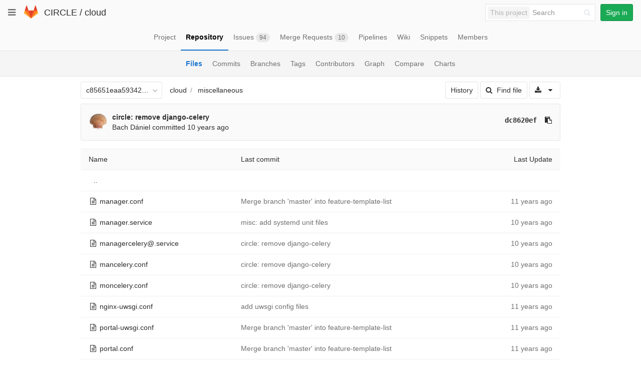

--- FILE ---
content_type: text/html; charset=utf-8
request_url: https://git.ik.bme.hu/circle/cloud/tree/c85651eaa59342acb8e4e191b2ce865210fa43c2/miscellaneous
body_size: 26452
content:
<!DOCTYPE html>
<html class="" lang="en">
<head prefix="og: http://ogp.me/ns#">
<meta charset="utf-8">
<meta content="IE=edge" http-equiv="X-UA-Compatible">
<meta content="object" property="og:type">
<meta content="GitLab" property="og:site_name">
<meta content="miscellaneous · c85651eaa59342acb8e4e191b2ce865210fa43c2 · CIRCLE / cloud" property="og:title">
<meta content="The main repo. The full Django-based portal and cloud manager." property="og:description">
<meta content="https://git.ik.bme.hu/assets/gitlab_logo-7ae504fe4f68fdebb3c2034e36621930cd36ea87924c11ff65dbcb8ed50dca58.png" property="og:image">
<meta content="64" property="og:image:width">
<meta content="64" property="og:image:height">
<meta content="https://git.ik.bme.hu/circle/cloud/tree/c85651eaa59342acb8e4e191b2ce865210fa43c2/miscellaneous" property="og:url">
<meta content="summary" property="twitter:card">
<meta content="miscellaneous · c85651eaa59342acb8e4e191b2ce865210fa43c2 · CIRCLE / cloud" property="twitter:title">
<meta content="The main repo. The full Django-based portal and cloud manager." property="twitter:description">
<meta content="https://git.ik.bme.hu/assets/gitlab_logo-7ae504fe4f68fdebb3c2034e36621930cd36ea87924c11ff65dbcb8ed50dca58.png" property="twitter:image">

<title>miscellaneous · c85651eaa59342acb8e4e191b2ce865210fa43c2 · CIRCLE / cloud · GitLab</title>
<meta content="The main repo. The full Django-based portal and cloud manager." name="description">
<link rel="shortcut icon" type="image/x-icon" href="/assets/favicon-075eba76312e8421991a0c1f89a89ee81678bcde72319dd3e8047e2a47cd3a42.ico" id="favicon" />
<link rel="stylesheet" media="all" href="/assets/application-59098f079af9cc1166b453f21a55d00b0dc9963391e0834564686d0525744c5d.css" />
<link rel="stylesheet" media="print" href="/assets/print-87b4ace0db1f79d91e4fe6e74435b66b71d70fee57ffbb72d0fade17374fcc6b.css" />


<script>
//<![CDATA[
window.gon={};gon.api_version="v4";gon.default_avatar_url="https:\/\/git.ik.bme.hu\/assets\/no_avatar-849f9c04a3a0d0cea2424ae97b27447dc64a7dbfae83c036c45b403392f0e8ba.png";gon.max_file_size=10;gon.asset_host=null;gon.webpack_public_path="\/assets\/webpack\/";gon.relative_url_root="";gon.shortcuts_path="\/help\/shortcuts";gon.user_color_scheme="white";gon.katex_css_url="\/assets\/katex-e46cafe9c3fa73920a7c2c063ee8bb0613e0cf85fd96a3aea25f8419c4bfcfba.css";gon.katex_js_url="\/assets\/katex-04bcf56379fcda0ee7c7a63f71d0fc15ffd2e014d017cd9d51fd6554dfccf40a.js";gon.gitlab_url="https:\/\/git.ik.bme.hu";gon.revision="77bfdac";gon.gitlab_logo="\/assets\/gitlab_logo-7ae504fe4f68fdebb3c2034e36621930cd36ea87924c11ff65dbcb8ed50dca58.png";
//]]>
</script>
<script src="/assets/webpack/webpack_runtime.125bfb4108579eec9ffa.bundle.js" defer="defer"></script>
<script src="/assets/webpack/common.017ed42f19870cbb16cc.bundle.js" defer="defer"></script>
<script src="/assets/webpack/locale.9b181b27a3ddb267508a.bundle.js" defer="defer"></script>
<script src="/assets/webpack/main.03f79a41a8751252e0b0.bundle.js" defer="defer"></script>




<meta name="csrf-param" content="authenticity_token" />
<meta name="csrf-token" content="u2jDmu6rRfcnrgKLZDkTBRJSvNokj4hMNrRGKJ2xOg5uF/H5OHLV1NNBhaLm6oNzSxHgyrEuHE/TzLEDa7L4yQ==" />
<meta content="origin-when-cross-origin" name="referrer">
<meta content="width=device-width, initial-scale=1, maximum-scale=1" name="viewport">
<meta content="#474D57" name="theme-color">
<link rel="apple-touch-icon" type="image/x-icon" href="/assets/touch-icon-iphone-5a9cee0e8a51212e70b90c87c12f382c428870c0ff67d1eb034d884b78d2dae7.png" />
<link rel="apple-touch-icon" type="image/x-icon" href="/assets/touch-icon-ipad-a6eec6aeb9da138e507593b464fdac213047e49d3093fc30e90d9a995df83ba3.png" sizes="76x76" />
<link rel="apple-touch-icon" type="image/x-icon" href="/assets/touch-icon-iphone-retina-72e2aadf86513a56e050e7f0f2355deaa19cc17ed97bbe5147847f2748e5a3e3.png" sizes="120x120" />
<link rel="apple-touch-icon" type="image/x-icon" href="/assets/touch-icon-ipad-retina-8ebe416f5313483d9c1bc772b5bbe03ecad52a54eba443e5215a22caed2a16a2.png" sizes="152x152" />
<link color="rgb(226, 67, 41)" href="/assets/logo-d36b5212042cebc89b96df4bf6ac24e43db316143e89926c0db839ff694d2de4.svg" rel="mask-icon">
<meta content="/assets/msapplication-tile-1196ec67452f618d39cdd85e2e3a542f76574c071051ae7effbfde01710eb17d.png" name="msapplication-TileImage">
<meta content="#30353E" name="msapplication-TileColor">
<link rel="alternate" type="application/atom+xml" title="cloud:c85651eaa59342acb8e4e191b2ce865210fa43c2 commits" href="https://git.ik.bme.hu/circle/cloud/commits/c85651eaa59342acb8e4e191b2ce865210fa43c2?format=atom" />




</head>

<body class="" data-find-file="/circle/cloud/find_file/c85651eaa59342acb8e4e191b2ce865210fa43c2" data-group="" data-page="projects:tree:show" data-project="cloud">


<header class="navbar navbar-gitlab with-horizontal-nav">
<div class="navbar-border"></div>
<a class="sr-only gl-accessibility" href="#content-body" tabindex="1">Skip to content</a>
<div class="container-fluid">
<div class="header-content">
<div class="dropdown global-dropdown">
<button class="global-dropdown-toggle" data-toggle="dropdown" type="button">
<span class="sr-only">Toggle navigation</span>
<i aria-hidden="true" data-hidden="true" class="fa fa-bars"></i>
</button>
<div class="dropdown-menu-nav global-dropdown-menu">
<ul>
<li class="home"><a title="Projects" class="dashboard-shortcuts-projects" href="/explore"><div class="shortcut-mappings">
<div class="key">
<i aria-label="hidden" class="fa fa-arrow-up"></i>
P
</div>
</div>
<span>
Projects
</span>
</a></li><li class=""><a title="Groups" class="dashboard-shortcuts-groups" href="/explore/groups"><div class="shortcut-mappings">
<div class="key">
<i aria-label="hidden" class="fa fa-arrow-up"></i>
G
</div>
</div>
<span>
Groups
</span>
</a></li><li class=""><a title="Snippets" class="dashboard-shortcuts-snippets" href="/explore/snippets"><div class="shortcut-mappings">
<div class="key">
<i aria-label="hidden" class="fa fa-arrow-up"></i>
S
</div>
</div>
<span>
Snippets
</span>
</a></li><li class="divider"></li>
<li class=""><a title="Help" href="/help"><span>
Help
</span>
</a></li></ul>

</div>
</div>
<div class="header-logo">
<a class="home" title="Dashboard" id="logo" href="/"><svg width="28" height="28" class="tanuki-logo" viewBox="0 0 36 36">
  <path class="tanuki-shape tanuki-left-ear" fill="#e24329" d="M2 14l9.38 9v-9l-4-12.28c-.205-.632-1.176-.632-1.38 0z"/>
  <path class="tanuki-shape tanuki-right-ear" fill="#e24329" d="M34 14l-9.38 9v-9l4-12.28c.205-.632 1.176-.632 1.38 0z"/>
  <path class="tanuki-shape tanuki-nose" fill="#e24329" d="M18,34.38 3,14 33,14 Z"/>
  <path class="tanuki-shape tanuki-left-eye" fill="#fc6d26" d="M18,34.38 11.38,14 2,14 6,25Z"/>
  <path class="tanuki-shape tanuki-right-eye" fill="#fc6d26" d="M18,34.38 24.62,14 34,14 30,25Z"/>
  <path class="tanuki-shape tanuki-left-cheek" fill="#fca326" d="M2 14L.1 20.16c-.18.565 0 1.2.5 1.56l17.42 12.66z"/>
  <path class="tanuki-shape tanuki-right-cheek" fill="#fca326" d="M34 14l1.9 6.16c.18.565 0 1.2-.5 1.56L18 34.38z"/>
</svg>

</a></div>
<div class="title-container js-title-container">
<h1 class="initializing title"><span class="group-title"><a class="group-path " href="/circle">CIRCLE</a></span> / <a class="project-item-select-holder" href="/circle/cloud">cloud</a></h1>
</div>
<div class="navbar-collapse collapse">
<ul class="nav navbar-nav">
<li class="hidden-sm hidden-xs">
<div class="has-location-badge search search-form">
<form class="navbar-form" action="/search" accept-charset="UTF-8" method="get"><input name="utf8" type="hidden" value="&#x2713;" /><div class="search-input-container">
<div class="location-badge">This project</div>
<div class="search-input-wrap">
<div class="dropdown" data-url="/search/autocomplete">
<input type="search" name="search" id="search" placeholder="Search" class="search-input dropdown-menu-toggle no-outline js-search-dashboard-options" spellcheck="false" tabindex="1" autocomplete="off" data-toggle="dropdown" data-issues-path="https://git.ik.bme.hu/dashboard/issues" data-mr-path="https://git.ik.bme.hu/dashboard/merge_requests" aria-label="Search" />
<div class="dropdown-menu dropdown-select">
<div class="dropdown-content"><ul>
<li>
<a class="is-focused dropdown-menu-empty-link">
Loading...
</a>
</li>
</ul>
</div><div class="dropdown-loading"><i aria-hidden="true" data-hidden="true" class="fa fa-spinner fa-spin"></i></div>
</div>
<i class="search-icon"></i>
<i class="clear-icon js-clear-input"></i>
</div>
</div>
</div>
<input type="hidden" name="group_id" id="group_id" class="js-search-group-options" />
<input type="hidden" name="project_id" id="search_project_id" value="11" class="js-search-project-options" data-project-path="cloud" data-name="cloud" data-issues-path="/circle/cloud/issues" data-mr-path="/circle/cloud/merge_requests" />
<input type="hidden" name="search_code" id="search_code" value="true" />
<input type="hidden" name="repository_ref" id="repository_ref" value="c85651eaa59342acb8e4e191b2ce865210fa43c2" />

<div class="search-autocomplete-opts hide" data-autocomplete-path="/search/autocomplete" data-autocomplete-project-id="11" data-autocomplete-project-ref="c85651eaa59342acb8e4e191b2ce865210fa43c2"></div>
</form></div>

</li>
<li class="visible-sm-inline-block visible-xs-inline-block">
<a title="Search" aria-label="Search" data-toggle="tooltip" data-placement="bottom" data-container="body" href="/search"><i aria-hidden="true" data-hidden="true" class="fa fa-search"></i>
</a></li>
<li>
<div>
<a class="btn btn-sign-in btn-success" href="/users/sign_in?redirect_to_referer=yes">Sign in</a>
</div>
</li>
</ul>
</div>
<button class="navbar-toggle" type="button">
<span class="sr-only">Toggle navigation</span>
<i aria-hidden="true" data-hidden="true" class="fa fa-ellipsis-v"></i>
</button>
<div class="js-dropdown-menu-projects">
<div class="dropdown-menu dropdown-select dropdown-menu-projects">
<div class="dropdown-title"><span>Go to a project</span><button class="dropdown-title-button dropdown-menu-close" aria-label="Close" type="button"><i aria-hidden="true" data-hidden="true" class="fa fa-times dropdown-menu-close-icon"></i></button></div>
<div class="dropdown-input"><input type="search" id="" class="dropdown-input-field" placeholder="Search your projects" autocomplete="off" /><i aria-hidden="true" data-hidden="true" class="fa fa-search dropdown-input-search"></i><i role="button" aria-hidden="true" data-hidden="true" class="fa fa-times dropdown-input-clear js-dropdown-input-clear"></i></div>
<div class="dropdown-content"></div>
<div class="dropdown-loading"><i aria-hidden="true" data-hidden="true" class="fa fa-spinner fa-spin"></i></div>
</div>
</div>

</div>
</div>
</header>


<div class="page-with-sidebar">
<div class="layout-nav">
<div class="container-fluid">
<div class="scrolling-tabs-container">
<div class="fade-left">
<i aria-hidden="true" data-hidden="true" class="fa fa-angle-left"></i>
</div>
<div class="fade-right">
<i aria-hidden="true" data-hidden="true" class="fa fa-angle-right"></i>
</div>
<ul class="nav-links scrolling-tabs">
<li class="home"><a title="Project" class="shortcuts-project" href="/circle/cloud"><span>
Project
</span>
</a></li><li class="active"><a title="Repository" class="shortcuts-tree" href="/circle/cloud/tree/c85651eaa59342acb8e4e191b2ce865210fa43c2"><span>
Repository
</span>
</a></li><li class=""><a title="Issues" class="shortcuts-issues" href="/circle/cloud/issues"><span>
Issues
<span class="badge count issue_counter">94</span>
</span>
</a></li><li class=""><a title="Merge Requests" class="shortcuts-merge_requests" href="/circle/cloud/merge_requests"><span>
Merge Requests
<span class="badge count merge_counter js-merge-counter">10</span>
</span>
</a></li><li class=""><a title="Pipelines" class="shortcuts-pipelines" href="/circle/cloud/pipelines"><span>
Pipelines
</span>
</a></li><li class=""><a title="Wiki" class="shortcuts-wiki" href="/circle/cloud/wikis/home"><span>
Wiki
</span>
</a></li><li class=""><a title="Snippets" class="shortcuts-snippets" href="/circle/cloud/snippets"><span>
Snippets
</span>
</a></li><li class=""><a title="Members" class="shortcuts-members" href="/circle/cloud/project_members"><span>
Members
</span>
</a></li><li class="hidden">
<a title="Activity" class="shortcuts-project-activity" href="/circle/cloud/activity"><span>
Activity
</span>
</a></li>
<li class="hidden">
<a title="Network" class="shortcuts-network" href="/circle/cloud/network/c85651eaa59342acb8e4e191b2ce865210fa43c2">Graph
</a></li>
<li class="hidden">
<a title="Charts" class="shortcuts-repository-charts" href="/circle/cloud/graphs/c85651eaa59342acb8e4e191b2ce865210fa43c2/charts">Charts
</a></li>
<li class="hidden">
<a class="shortcuts-new-issue" href="/circle/cloud/issues/new">Create a new issue
</a></li>
<li class="hidden">
<a title="Jobs" class="shortcuts-builds" href="/circle/cloud/-/jobs">Jobs
</a></li>
<li class="hidden">
<a title="Commits" class="shortcuts-commits" href="/circle/cloud/commits/c85651eaa59342acb8e4e191b2ce865210fa43c2">Commits
</a></li>
<li class="hidden">
<a title="Issue Boards" class="shortcuts-issue-boards" href="/circle/cloud/boards">Issue Boards</a>
</li>
</ul>
</div>

</div>
</div>
<div class="scrolling-tabs-container sub-nav-scroll">
<div class="fade-left">
<i aria-hidden="true" data-hidden="true" class="fa fa-angle-left"></i>
</div>
<div class="fade-right">
<i aria-hidden="true" data-hidden="true" class="fa fa-angle-right"></i>
</div>

<div class="nav-links sub-nav scrolling-tabs">
<ul class="container-fluid container-limited">
<li class="active"><a href="/circle/cloud/tree/c85651eaa59342acb8e4e191b2ce865210fa43c2">Files
</a></li><li class=""><a href="/circle/cloud/commits/c85651eaa59342acb8e4e191b2ce865210fa43c2">Commits
</a></li><li class=""><a href="/circle/cloud/branches">Branches
</a></li><li class=""><a href="/circle/cloud/tags">Tags
</a></li><li class=""><a href="/circle/cloud/graphs/c85651eaa59342acb8e4e191b2ce865210fa43c2">Contributors
</a></li><li class=""><a href="/circle/cloud/network/c85651eaa59342acb8e4e191b2ce865210fa43c2">Graph
</a></li><li class=""><a href="/circle/cloud/compare?from=master&amp;to=c85651eaa59342acb8e4e191b2ce865210fa43c2">Compare
</a></li><li class=""><a href="/circle/cloud/graphs/c85651eaa59342acb8e4e191b2ce865210fa43c2/charts">Charts
</a></li></ul>
</div>
</div>

<div class="content-wrapper page-with-layout-nav page-with-sub-nav">
<div class="alert-wrapper">

<div class="flash-container flash-container-page">
</div>


</div>
<div class=" limit-container-width">
<div class="content" id="content-body">

<div class="container-fluid container-limited limit-container-width">

<div class="tree-holder clearfix" id="tree-holder">
<div class="nav-block">
<div class="tree-ref-container">
<div class="tree-ref-holder">
<form class="project-refs-form" action="/circle/cloud/refs/switch" accept-charset="UTF-8" method="get"><input name="utf8" type="hidden" value="&#x2713;" /><input type="hidden" name="destination" id="destination" value="tree" />
<input type="hidden" name="path" id="path" value="miscellaneous" />
<div class="dropdown">
<button class="dropdown-menu-toggle js-project-refs-dropdown" type="button" data-toggle="dropdown" data-selected="c85651eaa59342acb8e4e191b2ce865210fa43c2" data-ref="c85651eaa59342acb8e4e191b2ce865210fa43c2" data-refs-url="/circle/cloud/refs" data-field-name="ref" data-submit-form-on-click="true" data-visit="true"><span class="dropdown-toggle-text ">c85651eaa59342acb8e4e191b2ce865210fa43c2</span><i aria-hidden="true" data-hidden="true" class="fa fa-chevron-down"></i></button>
<div class="dropdown-menu dropdown-menu-selectable git-revision-dropdown">
<div class="dropdown-title"><span>Switch branch/tag</span><button class="dropdown-title-button dropdown-menu-close" aria-label="Close" type="button"><i aria-hidden="true" data-hidden="true" class="fa fa-times dropdown-menu-close-icon"></i></button></div>
<div class="dropdown-input"><input type="search" id="" class="dropdown-input-field" placeholder="Search branches and tags" autocomplete="off" /><i aria-hidden="true" data-hidden="true" class="fa fa-search dropdown-input-search"></i><i role="button" aria-hidden="true" data-hidden="true" class="fa fa-times dropdown-input-clear js-dropdown-input-clear"></i></div>
<div class="dropdown-content"></div>
<div class="dropdown-loading"><i aria-hidden="true" data-hidden="true" class="fa fa-spinner fa-spin"></i></div>
</div>
</div>
</form>
</div>
<ul class="breadcrumb repo-breadcrumb">
<li>
<a href="/circle/cloud/tree/c85651eaa59342acb8e4e191b2ce865210fa43c2">cloud
</a></li>
<li>
<a href="/circle/cloud/tree/c85651eaa59342acb8e4e191b2ce865210fa43c2/miscellaneous">miscellaneous</a>
</li>
</ul>

</div>
<div class="tree-controls">
<a class="btn" href="/circle/cloud/commits/c85651eaa59342acb8e4e191b2ce865210fa43c2/miscellaneous">History</a>
<a class="btn shortcuts-find-file" rel="nofollow" href="/circle/cloud/find_file/c85651eaa59342acb8e4e191b2ce865210fa43c2"><i aria-hidden="true" data-hidden="true" class="fa fa-search"></i>
<span>Find file</span>
</a>
<div class="project-action-button dropdown inline">
<button aria-label="Download" class="btn has-tooltip" data-toggle="dropdown" title="Download">
<i aria-hidden="true" data-hidden="true" class="fa fa-download"></i>
<i aria-hidden="true" data-hidden="true" class="fa fa-caret-down"></i>
<span class="sr-only">Select Archive Format</span>
</button>
<ul class="dropdown-menu dropdown-menu-align-right" role="menu">
<li class="dropdown-header">
Source code
</li>
<li>
<a rel="nofollow" download="" href="/circle/cloud/repository/c85651eaa59342acb8e4e191b2ce865210fa43c2/archive.zip"><i class="fa fa-download"></i>
<span>Download zip</span>
</a></li>
<li>
<a rel="nofollow" download="" href="/circle/cloud/repository/c85651eaa59342acb8e4e191b2ce865210fa43c2/archive.tar.gz"><i class="fa fa-download"></i>
<span>Download tar.gz</span>
</a></li>
<li>
<a rel="nofollow" download="" href="/circle/cloud/repository/c85651eaa59342acb8e4e191b2ce865210fa43c2/archive.tar.bz2"><i class="fa fa-download"></i>
<span>Download tar.bz2</span>
</a></li>
<li>
<a rel="nofollow" download="" href="/circle/cloud/repository/c85651eaa59342acb8e4e191b2ce865210fa43c2/archive.tar"><i class="fa fa-download"></i>
<span>Download tar</span>
</a></li>
</ul>
</div>
</div>

</div>
<div class="info-well hidden-xs project-last-commit append-bottom-default">
<div class="well-segment">
<ul class="blob-commit-info">
<li class="commit flex-row js-toggle-container" id="commit-dc8620ef">
<div class="avatar-cell hidden-xs">
<a href="/bachdaniel"><img class="avatar has-tooltip s36 hidden-xs  lazy" alt="Bach Dániel&#39;s avatar" title="Bach Dániel" data-container="body" data-src="https://secure.gravatar.com/avatar/25110eebf74cf5459816b2144da10935?s=72&amp;d=identicon" src="[data-uri]" /></a>
</div>
<div class="commit-detail">
<div class="commit-content">
<a class="commit-row-message item-title" href="/circle/cloud/commit/dc8620efb48b8cfe75f6ab5e6600177d8c960861">circle: remove django-celery</a>
<span class="commit-row-message visible-xs-inline">
&middot;
dc8620ef
</span>
<div class="commiter">
<a class="commit-author-link has-tooltip" title="bd@ik.bme.hu" href="/bachdaniel">Bach Dániel</a> committed <time class="js-timeago" title="May 8, 2015 6:00pm" datetime="2015-05-08T16:00:24Z" data-toggle="tooltip" data-placement="top" data-container="body">May 08, 2015</time>
</div>
</div>
<div class="commit-actions hidden-xs">

<a class="commit-sha btn btn-transparent" href="/circle/cloud/commit/dc8620efb48b8cfe75f6ab5e6600177d8c960861">dc8620ef</a>
<button class="btn btn-clipboard btn-transparent" data-toggle="tooltip" data-placement="bottom" data-container="body" data-title="Copy commit SHA to clipboard" data-clipboard-text="dc8620efb48b8cfe75f6ab5e6600177d8c960861" type="button" title="Copy commit SHA to clipboard" aria-label="Copy commit SHA to clipboard"><i aria-hidden="true" aria-hidden="true" data-hidden="true" class="fa fa-clipboard"></i></button>

</div>
</div>
</li>

</ul>
</div>
</div>

<div class="tree-content-holder js-tree-content" data-logs-path="/circle/cloud/refs/c85651eaa59342acb8e4e191b2ce865210fa43c2/logs_tree/miscellaneous">
<div class="table-holder">
<table class="table table_a2f3a6c42a8f5a3187dd50e07f85f8e1bbfa9b25 tree-table" id="tree-slider">
<thead>
<tr>
<th>Name</th>
<th class="hidden-xs">
<div class="pull-left">Last commit</div>
</th>
<th class="text-right">Last Update</th>
</tr>
</thead>
<tr class="tree-item">
<td class="tree-item-file-name">
<a class="prepend-left-10" href="/circle/cloud/tree/c85651eaa59342acb8e4e191b2ce865210fa43c2/miscellaneous/..">..</a>
</td>
<td></td>
<td class="hidden-xs"></td>
</tr>
<tr class="tree-item file_bba6c80e6d231983588cd55f9f2a20f6ebdbfe19">
<td class="tree-item-file-name">
<i aria-hidden="true" data-hidden="true" class="fa fa-file-text-o fa-fw"></i>
<a title="manager.conf" href="/circle/cloud/blob/c85651eaa59342acb8e4e191b2ce865210fa43c2/miscellaneous/manager.conf"><span class="str-truncated">manager.conf</span>
</a></td>
<td class="hidden-xs tree-commit"></td>
<td class="tree-time-ago cgray text-right">
<span class="log_loading hide">
<i class="fa fa-spinner fa-spin"></i>
Loading commit data...
</span>

</td>
</tr>

<tr class="tree-item file_6485bb6da678ba762e9aba365ee4724d8e4422c2">
<td class="tree-item-file-name">
<i aria-hidden="true" data-hidden="true" class="fa fa-file-text-o fa-fw"></i>
<a title="manager.service" href="/circle/cloud/blob/c85651eaa59342acb8e4e191b2ce865210fa43c2/miscellaneous/manager.service"><span class="str-truncated">manager.service</span>
</a></td>
<td class="hidden-xs tree-commit"></td>
<td class="tree-time-ago cgray text-right">
<span class="log_loading hide">
<i class="fa fa-spinner fa-spin"></i>
Loading commit data...
</span>

</td>
</tr>

<tr class="tree-item file_09c3c2ef07211c4284ec24f813fe6ab6124e3963">
<td class="tree-item-file-name">
<i aria-hidden="true" data-hidden="true" class="fa fa-file-text-o fa-fw"></i>
<a title="managercelery@.service" href="/circle/cloud/blob/c85651eaa59342acb8e4e191b2ce865210fa43c2/miscellaneous/managercelery@.service"><span class="str-truncated">managercelery@.service</span>
</a></td>
<td class="hidden-xs tree-commit"></td>
<td class="tree-time-ago cgray text-right">
<span class="log_loading hide">
<i class="fa fa-spinner fa-spin"></i>
Loading commit data...
</span>

</td>
</tr>

<tr class="tree-item file_f7a52fb11c19864f854638f11d8029c2f057866a">
<td class="tree-item-file-name">
<i aria-hidden="true" data-hidden="true" class="fa fa-file-text-o fa-fw"></i>
<a title="mancelery.conf" href="/circle/cloud/blob/c85651eaa59342acb8e4e191b2ce865210fa43c2/miscellaneous/mancelery.conf"><span class="str-truncated">mancelery.conf</span>
</a></td>
<td class="hidden-xs tree-commit"></td>
<td class="tree-time-ago cgray text-right">
<span class="log_loading hide">
<i class="fa fa-spinner fa-spin"></i>
Loading commit data...
</span>

</td>
</tr>

<tr class="tree-item file_fe2cc835a8abb12b329c2fbadedaa0ca6ca70a09">
<td class="tree-item-file-name">
<i aria-hidden="true" data-hidden="true" class="fa fa-file-text-o fa-fw"></i>
<a title="moncelery.conf" href="/circle/cloud/blob/c85651eaa59342acb8e4e191b2ce865210fa43c2/miscellaneous/moncelery.conf"><span class="str-truncated">moncelery.conf</span>
</a></td>
<td class="hidden-xs tree-commit"></td>
<td class="tree-time-ago cgray text-right">
<span class="log_loading hide">
<i class="fa fa-spinner fa-spin"></i>
Loading commit data...
</span>

</td>
</tr>

<tr class="tree-item file_e0fbbd6d6a6d4b3874e2a79283f5c10533156790">
<td class="tree-item-file-name">
<i aria-hidden="true" data-hidden="true" class="fa fa-file-text-o fa-fw"></i>
<a title="nginx-uwsgi.conf" href="/circle/cloud/blob/c85651eaa59342acb8e4e191b2ce865210fa43c2/miscellaneous/nginx-uwsgi.conf"><span class="str-truncated">nginx-uwsgi.conf</span>
</a></td>
<td class="hidden-xs tree-commit"></td>
<td class="tree-time-ago cgray text-right">
<span class="log_loading hide">
<i class="fa fa-spinner fa-spin"></i>
Loading commit data...
</span>

</td>
</tr>

<tr class="tree-item file_ec8ad8e0027efa9ff0024ba78a3a5dd029112a4b">
<td class="tree-item-file-name">
<i aria-hidden="true" data-hidden="true" class="fa fa-file-text-o fa-fw"></i>
<a title="portal-uwsgi.conf" href="/circle/cloud/blob/c85651eaa59342acb8e4e191b2ce865210fa43c2/miscellaneous/portal-uwsgi.conf"><span class="str-truncated">portal-uwsgi.conf</span>
</a></td>
<td class="hidden-xs tree-commit"></td>
<td class="tree-time-ago cgray text-right">
<span class="log_loading hide">
<i class="fa fa-spinner fa-spin"></i>
Loading commit data...
</span>

</td>
</tr>

<tr class="tree-item file_84a303bf7a165b84e316eda74879f030118f425a">
<td class="tree-item-file-name">
<i aria-hidden="true" data-hidden="true" class="fa fa-file-text-o fa-fw"></i>
<a title="portal.conf" href="/circle/cloud/blob/c85651eaa59342acb8e4e191b2ce865210fa43c2/miscellaneous/portal.conf"><span class="str-truncated">portal.conf</span>
</a></td>
<td class="hidden-xs tree-commit"></td>
<td class="tree-time-ago cgray text-right">
<span class="log_loading hide">
<i class="fa fa-spinner fa-spin"></i>
Loading commit data...
</span>

</td>
</tr>

<tr class="tree-item file_f3d4e9cfc63e69dcaeed7be86b7ffbca5dd44231">
<td class="tree-item-file-name">
<i aria-hidden="true" data-hidden="true" class="fa fa-file-text-o fa-fw"></i>
<a title="portal.service" href="/circle/cloud/blob/c85651eaa59342acb8e4e191b2ce865210fa43c2/miscellaneous/portal.service"><span class="str-truncated">portal.service</span>
</a></td>
<td class="hidden-xs tree-commit"></td>
<td class="tree-time-ago cgray text-right">
<span class="log_loading hide">
<i class="fa fa-spinner fa-spin"></i>
Loading commit data...
</span>

</td>
</tr>

<tr class="tree-item file_5838db260a08040f66d8e1e8068d01658b0b5524">
<td class="tree-item-file-name">
<i aria-hidden="true" data-hidden="true" class="fa fa-file-text-o fa-fw"></i>
<a title="slowcelery.conf" href="/circle/cloud/blob/c85651eaa59342acb8e4e191b2ce865210fa43c2/miscellaneous/slowcelery.conf"><span class="str-truncated">slowcelery.conf</span>
</a></td>
<td class="hidden-xs tree-commit"></td>
<td class="tree-time-ago cgray text-right">
<span class="log_loading hide">
<i class="fa fa-spinner fa-spin"></i>
Loading commit data...
</span>

</td>
</tr>


</table>
</div>
</div>


</div>

</div>

</div>
</div>
</div>
</div>


</body>
</html>



--- FILE ---
content_type: text/javascript; charset=utf-8
request_url: https://git.ik.bme.hu/circle/cloud/refs/c85651eaa59342acb8e4e191b2ce865210fa43c2/logs_tree/miscellaneous?_=1769102242709
body_size: 5599
content:
var row = $("table.table_a2f3a6c42a8f5a3187dd50e07f85f8e1bbfa9b25 tr.file_bba6c80e6d231983588cd55f9f2a20f6ebdbfe19");
row.find("td.tree-time-ago").html('<time class=\"js-timeago\" title=\"Sep 3, 2014 11:13am\" datetime=\"2014-09-03T09:13:30Z\" data-toggle=\"tooltip\" data-placement=\"top\" data-container=\"body\">Sep 03, 2014<\/time>');
row.find("td.tree-commit").html('<span class=\"str-truncated\">\n<a class=\"tree-commit-link\" href=\"/circle/cloud/commit/986782b5ad7573476c1b91126dff14a22e5ebd7a\">Merge branch \'master\' into feature-template-list<\/a>\n<\/span>\n');


var row = $("table.table_a2f3a6c42a8f5a3187dd50e07f85f8e1bbfa9b25 tr.file_6485bb6da678ba762e9aba365ee4724d8e4422c2");
row.find("td.tree-time-ago").html('<time class=\"js-timeago\" title=\"Mar 7, 2015 10:07pm\" datetime=\"2015-03-07T21:07:27Z\" data-toggle=\"tooltip\" data-placement=\"top\" data-container=\"body\">Mar 07, 2015<\/time>');
row.find("td.tree-commit").html('<span class=\"str-truncated\">\n<a class=\"tree-commit-link\" href=\"/circle/cloud/commit/6a7ca8f5ad3d255a89c62b297486989d0c02e406\">misc: add systemd unit files<\/a>\n<\/span>\n');


var row = $("table.table_a2f3a6c42a8f5a3187dd50e07f85f8e1bbfa9b25 tr.file_09c3c2ef07211c4284ec24f813fe6ab6124e3963");
row.find("td.tree-time-ago").html('<time class=\"js-timeago\" title=\"May 8, 2015 6:00pm\" datetime=\"2015-05-08T16:00:24Z\" data-toggle=\"tooltip\" data-placement=\"top\" data-container=\"body\">May 08, 2015<\/time>');
row.find("td.tree-commit").html('<span class=\"str-truncated\">\n<a class=\"tree-commit-link\" href=\"/circle/cloud/commit/dc8620efb48b8cfe75f6ab5e6600177d8c960861\">circle: remove django-celery<\/a>\n<\/span>\n');


var row = $("table.table_a2f3a6c42a8f5a3187dd50e07f85f8e1bbfa9b25 tr.file_f7a52fb11c19864f854638f11d8029c2f057866a");
row.find("td.tree-time-ago").html('<time class=\"js-timeago\" title=\"May 8, 2015 6:00pm\" datetime=\"2015-05-08T16:00:24Z\" data-toggle=\"tooltip\" data-placement=\"top\" data-container=\"body\">May 08, 2015<\/time>');
row.find("td.tree-commit").html('<span class=\"str-truncated\">\n<a class=\"tree-commit-link\" href=\"/circle/cloud/commit/dc8620efb48b8cfe75f6ab5e6600177d8c960861\">circle: remove django-celery<\/a>\n<\/span>\n');


var row = $("table.table_a2f3a6c42a8f5a3187dd50e07f85f8e1bbfa9b25 tr.file_fe2cc835a8abb12b329c2fbadedaa0ca6ca70a09");
row.find("td.tree-time-ago").html('<time class=\"js-timeago\" title=\"May 8, 2015 6:00pm\" datetime=\"2015-05-08T16:00:24Z\" data-toggle=\"tooltip\" data-placement=\"top\" data-container=\"body\">May 08, 2015<\/time>');
row.find("td.tree-commit").html('<span class=\"str-truncated\">\n<a class=\"tree-commit-link\" href=\"/circle/cloud/commit/dc8620efb48b8cfe75f6ab5e6600177d8c960861\">circle: remove django-celery<\/a>\n<\/span>\n');


var row = $("table.table_a2f3a6c42a8f5a3187dd50e07f85f8e1bbfa9b25 tr.file_e0fbbd6d6a6d4b3874e2a79283f5c10533156790");
row.find("td.tree-time-ago").html('<time class=\"js-timeago\" title=\"Apr 21, 2014 7:01pm\" datetime=\"2014-04-21T17:01:22Z\" data-toggle=\"tooltip\" data-placement=\"top\" data-container=\"body\">Apr 21, 2014<\/time>');
row.find("td.tree-commit").html('<span class=\"str-truncated\">\n<a class=\"tree-commit-link\" href=\"/circle/cloud/commit/5d753e300752efa451fca7038b82338bf42899af\">add uwsgi config files<\/a>\n<\/span>\n');


var row = $("table.table_a2f3a6c42a8f5a3187dd50e07f85f8e1bbfa9b25 tr.file_ec8ad8e0027efa9ff0024ba78a3a5dd029112a4b");
row.find("td.tree-time-ago").html('<time class=\"js-timeago\" title=\"Sep 3, 2014 11:13am\" datetime=\"2014-09-03T09:13:30Z\" data-toggle=\"tooltip\" data-placement=\"top\" data-container=\"body\">Sep 03, 2014<\/time>');
row.find("td.tree-commit").html('<span class=\"str-truncated\">\n<a class=\"tree-commit-link\" href=\"/circle/cloud/commit/986782b5ad7573476c1b91126dff14a22e5ebd7a\">Merge branch \'master\' into feature-template-list<\/a>\n<\/span>\n');


var row = $("table.table_a2f3a6c42a8f5a3187dd50e07f85f8e1bbfa9b25 tr.file_84a303bf7a165b84e316eda74879f030118f425a");
row.find("td.tree-time-ago").html('<time class=\"js-timeago\" title=\"Sep 3, 2014 11:13am\" datetime=\"2014-09-03T09:13:30Z\" data-toggle=\"tooltip\" data-placement=\"top\" data-container=\"body\">Sep 03, 2014<\/time>');
row.find("td.tree-commit").html('<span class=\"str-truncated\">\n<a class=\"tree-commit-link\" href=\"/circle/cloud/commit/986782b5ad7573476c1b91126dff14a22e5ebd7a\">Merge branch \'master\' into feature-template-list<\/a>\n<\/span>\n');


var row = $("table.table_a2f3a6c42a8f5a3187dd50e07f85f8e1bbfa9b25 tr.file_f3d4e9cfc63e69dcaeed7be86b7ffbca5dd44231");
row.find("td.tree-time-ago").html('<time class=\"js-timeago\" title=\"Mar 7, 2015 10:07pm\" datetime=\"2015-03-07T21:07:27Z\" data-toggle=\"tooltip\" data-placement=\"top\" data-container=\"body\">Mar 07, 2015<\/time>');
row.find("td.tree-commit").html('<span class=\"str-truncated\">\n<a class=\"tree-commit-link\" href=\"/circle/cloud/commit/6a7ca8f5ad3d255a89c62b297486989d0c02e406\">misc: add systemd unit files<\/a>\n<\/span>\n');


var row = $("table.table_a2f3a6c42a8f5a3187dd50e07f85f8e1bbfa9b25 tr.file_5838db260a08040f66d8e1e8068d01658b0b5524");
row.find("td.tree-time-ago").html('<time class=\"js-timeago\" title=\"May 8, 2015 6:00pm\" datetime=\"2015-05-08T16:00:24Z\" data-toggle=\"tooltip\" data-placement=\"top\" data-container=\"body\">May 08, 2015<\/time>');
row.find("td.tree-commit").html('<span class=\"str-truncated\">\n<a class=\"tree-commit-link\" href=\"/circle/cloud/commit/dc8620efb48b8cfe75f6ab5e6600177d8c960861\">circle: remove django-celery<\/a>\n<\/span>\n');


gl.utils.localTimeAgo($('.js-timeago', 'table.table_a2f3a6c42a8f5a3187dd50e07f85f8e1bbfa9b25 tbody'));

